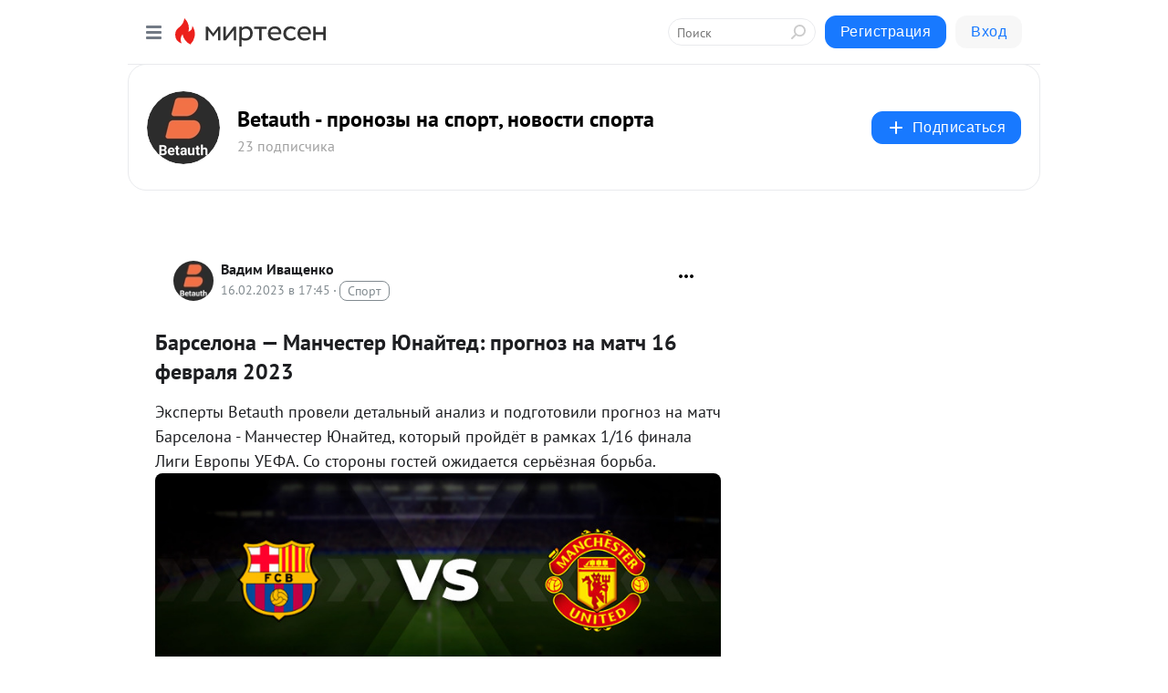

--- FILE ---
content_type: application/javascript;charset=UTF-8
request_url: https://exad.smi2.ru/jsapi?action=rtb_news&payload=CAISJDBmMjI2MWE4LTc0YTUtNGJkMi05ZDQ3LTYxZWJiMTRlN2RjMRpCEJ6FuMsGIgVydV9SVSoLMy4xMzQuOTIuNzUwATokZDkwNDM4MjQtMTZmNS00ZWY4LWEzM2MtMzc2NmZiN2E2NThlIqgBCIAKENAFGp8BTW96aWxsYS81LjAgKE1hY2ludG9zaDsgSW50ZWwgTWFjIE9TIFggMTBfMTVfNykgQXBwbGVXZWJLaXQvNTM3LjM2IChLSFRNTCwgbGlrZSBHZWNrbykgQ2hyb21lLzEzMS4wLjAuMCBTYWZhcmkvNTM3LjM2OyBDbGF1ZGVCb3QvMS4wOyArY2xhdWRlYm90QGFudGhyb3BpYy5jb20pKhEI5KQDGgttaXJ0ZXNlbi5ydTK1AwpsaHR0cHM6Ly9iZXRhdXRoLm1pcnRlc2VuLnJ1L2Jsb2cvNDMwMDQxNzEwNjIvQmFyc2Vsb25hLU1hbmNoZXN0ZXItWVVuYXl0ZWQtcHJvZ25vei1uYS1tYXRjaC0xNi1mZXZyYWx5YS0yMDIzEl1odHRwczovL2JldGF1dGguY29tL3Byb2dub3ovMzk3NS1iYXJzZWxvbmEtbWFuY2hlc3Rlci15dW5heXRlZC1wcm9nbm96LW5hLW1hdGNoLTE2MDIyMDIzLmh0bWwi5QHQkdCw0YDRgdC10LvQvtC90LAg4oCUINCc0LDQvdGH0LXRgdGC0LXRgCDQrtC90LDQudGC0LXQtDog0L_RgNC-0LPQvdC-0Lcg0L3QsCDQvNCw0YLRhyAxNiDRhNC10LLRgNCw0LvRjyAyMDIzIC0gQmV0YXV0aCAtINC_0YDQvtC90L7Qt9GLINC90LAg0YHQv9C-0YDRgiwg0L3QvtCy0L7RgdGC0Lgg0YHQv9C-0YDRgtCwIC0g0JzQtdC00LjQsNC_0LvQsNGC0YTQvtGA0LzQsCDQnNC40YDQotC10YHQtdC9QhoIi6wGEgtzbG90XzEwMzk0NxgaIAFAAkisAg
body_size: 72
content:
_jsapi_callbacks_._2({"response_id":"0f2261a8-74a5-4bd2-9d47-61ebb14e7dc1","blocks":[{"block_id":103947,"tag_id":"slot_103947","items":[],"block_view_uuid":"","strategy_id":14}],"trace":[]});


--- FILE ---
content_type: application/javascript;charset=UTF-8
request_url: https://exad.smi2.ru/jsapi?action=rtb_news&payload=CAMSJDQzMGQzZmI5LWM2ZmYtNDY2NC1hZTY1LTNiYThiMjQ0ZDYzNxpCEJ6FuMsGIgVydV9SVSoLMy4xMzQuOTIuNzUwATokZDkwNDM4MjQtMTZmNS00ZWY4LWEzM2MtMzc2NmZiN2E2NThlIqgBCIAKENAFGp8BTW96aWxsYS81LjAgKE1hY2ludG9zaDsgSW50ZWwgTWFjIE9TIFggMTBfMTVfNykgQXBwbGVXZWJLaXQvNTM3LjM2IChLSFRNTCwgbGlrZSBHZWNrbykgQ2hyb21lLzEzMS4wLjAuMCBTYWZhcmkvNTM3LjM2OyBDbGF1ZGVCb3QvMS4wOyArY2xhdWRlYm90QGFudGhyb3BpYy5jb20pKhEI5KQDGgttaXJ0ZXNlbi5ydTK1AwpsaHR0cHM6Ly9iZXRhdXRoLm1pcnRlc2VuLnJ1L2Jsb2cvNDMwMDQxNzEwNjIvQmFyc2Vsb25hLU1hbmNoZXN0ZXItWVVuYXl0ZWQtcHJvZ25vei1uYS1tYXRjaC0xNi1mZXZyYWx5YS0yMDIzEl1odHRwczovL2JldGF1dGguY29tL3Byb2dub3ovMzk3NS1iYXJzZWxvbmEtbWFuY2hlc3Rlci15dW5heXRlZC1wcm9nbm96LW5hLW1hdGNoLTE2MDIyMDIzLmh0bWwi5QHQkdCw0YDRgdC10LvQvtC90LAg4oCUINCc0LDQvdGH0LXRgdGC0LXRgCDQrtC90LDQudGC0LXQtDog0L_RgNC-0LPQvdC-0Lcg0L3QsCDQvNCw0YLRhyAxNiDRhNC10LLRgNCw0LvRjyAyMDIzIC0gQmV0YXV0aCAtINC_0YDQvtC90L7Qt9GLINC90LAg0YHQv9C-0YDRgiwg0L3QvtCy0L7RgdGC0Lgg0YHQv9C-0YDRgtCwIC0g0JzQtdC00LjQsNC_0LvQsNGC0YTQvtGA0LzQsCDQnNC40YDQotC10YHQtdC9QhoIhawGEgtzbG90XzEwMzk0MRgaIARAAkisBw
body_size: 72
content:
_jsapi_callbacks_._3({"response_id":"430d3fb9-c6ff-4664-ae65-3ba8b244d637","blocks":[{"block_id":103941,"tag_id":"slot_103941","items":[],"block_view_uuid":"","strategy_id":14}],"trace":[]});


--- FILE ---
content_type: application/javascript;charset=UTF-8
request_url: https://exad.smi2.ru/jsapi?action=rtb_news&payload=CAQSJDE1YTlmNmUwLWIwZjUtNDkxMC1hNGZiLTMxYmRmYzkzMGU5ZRpCEJ6FuMsGIgVydV9SVSoLMy4xMzQuOTIuNzUwATokZDkwNDM4MjQtMTZmNS00ZWY4LWEzM2MtMzc2NmZiN2E2NThlIqgBCIAKENAFGp8BTW96aWxsYS81LjAgKE1hY2ludG9zaDsgSW50ZWwgTWFjIE9TIFggMTBfMTVfNykgQXBwbGVXZWJLaXQvNTM3LjM2IChLSFRNTCwgbGlrZSBHZWNrbykgQ2hyb21lLzEzMS4wLjAuMCBTYWZhcmkvNTM3LjM2OyBDbGF1ZGVCb3QvMS4wOyArY2xhdWRlYm90QGFudGhyb3BpYy5jb20pKhEI5KQDGgttaXJ0ZXNlbi5ydTK1AwpsaHR0cHM6Ly9iZXRhdXRoLm1pcnRlc2VuLnJ1L2Jsb2cvNDMwMDQxNzEwNjIvQmFyc2Vsb25hLU1hbmNoZXN0ZXItWVVuYXl0ZWQtcHJvZ25vei1uYS1tYXRjaC0xNi1mZXZyYWx5YS0yMDIzEl1odHRwczovL2JldGF1dGguY29tL3Byb2dub3ovMzk3NS1iYXJzZWxvbmEtbWFuY2hlc3Rlci15dW5heXRlZC1wcm9nbm96LW5hLW1hdGNoLTE2MDIyMDIzLmh0bWwi5QHQkdCw0YDRgdC10LvQvtC90LAg4oCUINCc0LDQvdGH0LXRgdGC0LXRgCDQrtC90LDQudGC0LXQtDog0L_RgNC-0LPQvdC-0Lcg0L3QsCDQvNCw0YLRhyAxNiDRhNC10LLRgNCw0LvRjyAyMDIzIC0gQmV0YXV0aCAtINC_0YDQvtC90L7Qt9GLINC90LAg0YHQv9C-0YDRgiwg0L3QvtCy0L7RgdGC0Lgg0YHQv9C-0YDRgtCwIC0g0JzQtdC00LjQsNC_0LvQsNGC0YTQvtGA0LzQsCDQnNC40YDQotC10YHQtdC9QhoIg6wGEgtzbG90XzEwMzkzORgaIAJAAkisAg
body_size: 70
content:
_jsapi_callbacks_._4({"response_id":"15a9f6e0-b0f5-4910-a4fb-31bdfc930e9e","blocks":[{"block_id":103939,"tag_id":"slot_103939","items":[],"block_view_uuid":"","strategy_id":14}],"trace":[]});


--- FILE ---
content_type: application/javascript;charset=UTF-8
request_url: https://exad.smi2.ru/jsapi?action=rtb_news&payload=CAESJDQ5MGFkODQ0LTc0YzgtNGFmYi1iNzk5LWEwMjkxNjNlYWQ5ZRpCEJ6FuMsGIgVydV9SVSoLMy4xMzQuOTIuNzUwATokZDkwNDM4MjQtMTZmNS00ZWY4LWEzM2MtMzc2NmZiN2E2NThlIqgBCIAKENAFGp8BTW96aWxsYS81LjAgKE1hY2ludG9zaDsgSW50ZWwgTWFjIE9TIFggMTBfMTVfNykgQXBwbGVXZWJLaXQvNTM3LjM2IChLSFRNTCwgbGlrZSBHZWNrbykgQ2hyb21lLzEzMS4wLjAuMCBTYWZhcmkvNTM3LjM2OyBDbGF1ZGVCb3QvMS4wOyArY2xhdWRlYm90QGFudGhyb3BpYy5jb20pKhEI5KQDGgttaXJ0ZXNlbi5ydTK1AwpsaHR0cHM6Ly9iZXRhdXRoLm1pcnRlc2VuLnJ1L2Jsb2cvNDMwMDQxNzEwNjIvQmFyc2Vsb25hLU1hbmNoZXN0ZXItWVVuYXl0ZWQtcHJvZ25vei1uYS1tYXRjaC0xNi1mZXZyYWx5YS0yMDIzEl1odHRwczovL2JldGF1dGguY29tL3Byb2dub3ovMzk3NS1iYXJzZWxvbmEtbWFuY2hlc3Rlci15dW5heXRlZC1wcm9nbm96LW5hLW1hdGNoLTE2MDIyMDIzLmh0bWwi5QHQkdCw0YDRgdC10LvQvtC90LAg4oCUINCc0LDQvdGH0LXRgdGC0LXRgCDQrtC90LDQudGC0LXQtDog0L_RgNC-0LPQvdC-0Lcg0L3QsCDQvNCw0YLRhyAxNiDRhNC10LLRgNCw0LvRjyAyMDIzIC0gQmV0YXV0aCAtINC_0YDQvtC90L7Qt9GLINC90LAg0YHQv9C-0YDRgiwg0L3QvtCy0L7RgdGC0Lgg0YHQv9C-0YDRgtCwIC0g0JzQtdC00LjQsNC_0LvQsNGC0YTQvtGA0LzQsCDQnNC40YDQotC10YHQtdC9QhoIiKwGEgtzbG90XzEwMzk0NBgaIAFAAkisAg
body_size: 71
content:
_jsapi_callbacks_._1({"response_id":"490ad844-74c8-4afb-b799-a029163ead9e","blocks":[{"block_id":103944,"tag_id":"slot_103944","items":[],"block_view_uuid":"","strategy_id":14}],"trace":[]});


--- FILE ---
content_type: application/javascript;charset=UTF-8
request_url: https://exad.smi2.ru/jsapi?action=rtb_news&payload=EiQ5YmNkNmM0MS01M2U4LTQ3MzAtYTcyNC1jMmZjYWFkNTY3ZWMaQhCehbjLBiIFcnVfUlUqCzMuMTM0LjkyLjc1MAE6JGQ5MDQzODI0LTE2ZjUtNGVmOC1hMzNjLTM3NjZmYjdhNjU4ZSKoAQiAChDQBRqfAU1vemlsbGEvNS4wIChNYWNpbnRvc2g7IEludGVsIE1hYyBPUyBYIDEwXzE1XzcpIEFwcGxlV2ViS2l0LzUzNy4zNiAoS0hUTUwsIGxpa2UgR2Vja28pIENocm9tZS8xMzEuMC4wLjAgU2FmYXJpLzUzNy4zNjsgQ2xhdWRlQm90LzEuMDsgK2NsYXVkZWJvdEBhbnRocm9waWMuY29tKSoRCOSkAxoLbWlydGVzZW4ucnUytQMKbGh0dHBzOi8vYmV0YXV0aC5taXJ0ZXNlbi5ydS9ibG9nLzQzMDA0MTcxMDYyL0JhcnNlbG9uYS1NYW5jaGVzdGVyLVlVbmF5dGVkLXByb2dub3otbmEtbWF0Y2gtMTYtZmV2cmFseWEtMjAyMxJdaHR0cHM6Ly9iZXRhdXRoLmNvbS9wcm9nbm96LzM5NzUtYmFyc2Vsb25hLW1hbmNoZXN0ZXIteXVuYXl0ZWQtcHJvZ25vei1uYS1tYXRjaC0xNjAyMjAyMy5odG1sIuUB0JHQsNGA0YHQtdC70L7QvdCwIOKAlCDQnNCw0L3Rh9C10YHRgtC10YAg0K7QvdCw0LnRgtC10LQ6INC_0YDQvtCz0L3QvtC3INC90LAg0LzQsNGC0YcgMTYg0YTQtdCy0YDQsNC70Y8gMjAyMyAtIEJldGF1dGggLSDQv9GA0L7QvdC-0LfRiyDQvdCwINGB0L_QvtGA0YIsINC90L7QstC-0YHRgtC4INGB0L_QvtGA0YLQsCAtINCc0LXQtNC40LDQv9C70LDRgtGE0L7RgNC80LAg0JzQuNGA0KLQtdGB0LXQvUIaCPWbBhILc2xvdF8xMDE4NzcYGiACQAJI7AQ
body_size: 73
content:
_jsapi_callbacks_._0({"response_id":"9bcd6c41-53e8-4730-a724-c2fcaad567ec","blocks":[{"block_id":101877,"tag_id":"slot_101877","items":[],"block_view_uuid":"","strategy_id":14}],"trace":[]});
